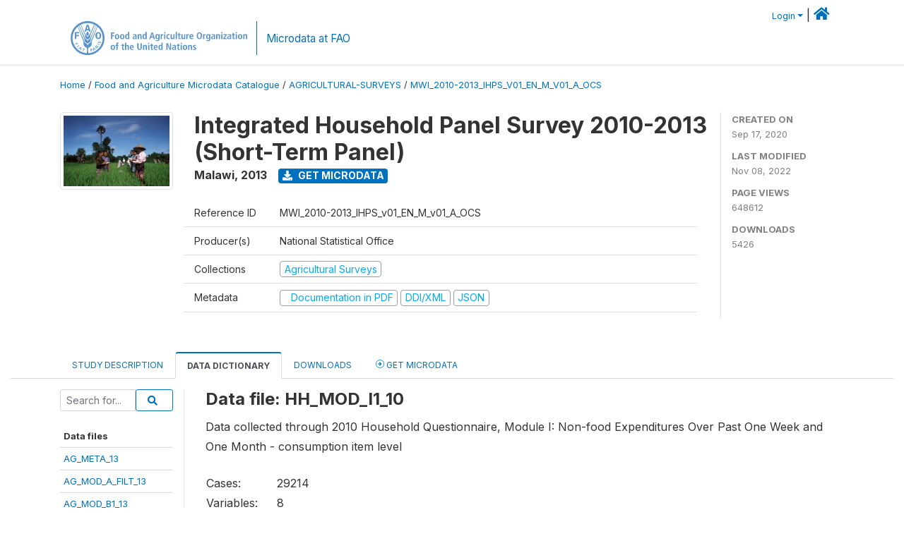

--- FILE ---
content_type: text/html; charset=UTF-8
request_url: https://microdata.fao.org/index.php/catalog/1398/data-dictionary/F115?file_name=HH_MOD_I1_10
body_size: 11204
content:
<!DOCTYPE html>
<html>

<head>
    <meta charset="utf-8">
<meta http-equiv="X-UA-Compatible" content="IE=edge">
<meta name="viewport" content="width=device-width, initial-scale=1">

<title>Malawi - Integrated Household Panel Survey 2010-2013 (Short-Term Panel)</title>

    
    <link rel="stylesheet" href="https://cdnjs.cloudflare.com/ajax/libs/font-awesome/5.15.4/css/all.min.css" integrity="sha512-1ycn6IcaQQ40/MKBW2W4Rhis/DbILU74C1vSrLJxCq57o941Ym01SwNsOMqvEBFlcgUa6xLiPY/NS5R+E6ztJQ==" crossorigin="anonymous" referrerpolicy="no-referrer" />
    <link rel="stylesheet" href="https://stackpath.bootstrapcdn.com/bootstrap/4.1.3/css/bootstrap.min.css" integrity="sha384-MCw98/SFnGE8fJT3GXwEOngsV7Zt27NXFoaoApmYm81iuXoPkFOJwJ8ERdknLPMO" crossorigin="anonymous">
    

<link rel="stylesheet" href="https://microdata.fao.org/themes/fam52/css/style.css?v2021-231">
<link rel="stylesheet" href="https://microdata.fao.org/themes/fam52/css/custom.css?v2021">
<link rel="stylesheet" href="https://microdata.fao.org/themes/fam52/css/home.css?v03212019">
<link rel="stylesheet" href="https://microdata.fao.org/themes/fam52/css/variables.css?v07042021">
<link rel="stylesheet" href="https://microdata.fao.org/themes/fam52/css/facets.css?v062021">
<link rel="stylesheet" href="https://microdata.fao.org/themes/fam52/css/catalog-tab.css?v07052021">
<link rel="stylesheet" href="https://microdata.fao.org/themes/fam52/css/catalog-card.css?v10102021-1">
<link rel="stylesheet" href="https://microdata.fao.org/themes/fam52/css/filter-action-bar.css?v14052021-3">

    <script src="//code.jquery.com/jquery-3.2.1.min.js"></script>
    <script src="https://cdnjs.cloudflare.com/ajax/libs/popper.js/1.14.3/umd/popper.min.js" integrity="sha384-ZMP7rVo3mIykV+2+9J3UJ46jBk0WLaUAdn689aCwoqbBJiSnjAK/l8WvCWPIPm49" crossorigin="anonymous"></script>
    <script src="https://stackpath.bootstrapcdn.com/bootstrap/4.1.3/js/bootstrap.min.js" integrity="sha384-ChfqqxuZUCnJSK3+MXmPNIyE6ZbWh2IMqE241rYiqJxyMiZ6OW/JmZQ5stwEULTy" crossorigin="anonymous"></script>

<script type="text/javascript">
    var CI = {'base_url': 'https://microdata.fao.org/index.php'};

    if (top.frames.length!=0) {
        top.location=self.document.location;
    }

    $(document).ready(function()  {
        /*global ajax error handler */
        $( document ).ajaxError(function(event, jqxhr, settings, exception) {
            if(jqxhr.status==401){
                window.location=CI.base_url+'/auth/login/?destination=catalog/';
            }
            else if (jqxhr.status>=500){
                alert(jqxhr.responseText);
            }
        });

    }); //end-document-ready

</script>

<script>
    // Show custom information in the remote data access section
    $(document).ready(function() {
        var idno = $(".study-idno").html().replace(/\s+/g, '');
        if (idno == "PER_2013-2022_INFFS_v01_EN_M_v01_A_ESS") {          // Peru
              
            const p1 = "aW52Z";
            const p2 = "W50YX";
            const p3 = "Jpb3NAc2VyZm9yLmdvYi5wZQ==";

            const email = atob(p1 + p2 + p3);          
            $(".remote-data-access").html("<h2>Data available from external repository</h2><p>For access to microdata, please contact:</p><div class='remote-access-link'><a href='mailto:"+email+"' target='_blank'>"+email+"</a></div>");   
        }   
        if (idno == "NPL_2014_NFI_v01_M_v01_A_ESS") {          // Nepal
              
            const p1 = "aW5mb";
            const p2 = "0Bmcn";
            const p3 = "RjLmdvdi5ucA==";

            const email = atob(p1 + p2 + p3);          
            $(".remote-data-access").html("<h2>Data available from external repository</h2><p>For access to microdata, please contact:</p><div class='remote-access-link'><a href='mailto:"+email+"' target='_blank'>"+email+"</a></div>");   
        }        
    });
</script>



    <script async src="https://www.googletagmanager.com/gtag/js?id=G-0ZMCRYB8EX"></script>
<script>
  window.dataLayer = window.dataLayer || [];
  function gtag(){dataLayer.push(arguments);}
  gtag('js', new Date());

  gtag('config', 'G-0ZMCRYB8EX');

  
  $(function() {
    $(document).ajaxSend(function(event, request, settings) {
        gtag('event', 'page_view', {
            page_path: settings.url
        })
    });

    //track file downloads
    $('.resources .download').on('click', function() {
        gtag('event', 'download', {
            'event_label': $(this).attr("title"),
            'event_category': $(this).attr("href"),
            'non_interaction': true
        });
    });

});
</script></head>

<body>
    
    <!-- site header -->
    <style>
.site-header .navbar-light .no-logo .navbar-brand--sitename {border:0px!important;margin-left:0px}
.site-header .navbar-light .no-logo .nada-site-title {font-size:18px;}
</style>

<header class="site-header">

        

    <div class="container">
         


<!--  /***** Login Bar Start *****/ -->
<div>
            <div class="col-12 mt-2 mb-2 wb-login-link login-bar">
            <div class="float-right">
            <div class="dropdown ml-auto">
                <a class="dropdown-toggle small" href="" id="dropdownMenuLink" data-toggle="dropdown" aria-haspopup="true" aria-expanded="false"><i class="fa fa-user-circle-o fa-lg"></i>Login</a>
                <div class="dropdown-menu dropdown-menu-right" aria-labelledby="dropdownMenuLink">
                    <a class="dropdown-item small" href="https://microdata.fao.org/index.php/auth/login">Login</a>
                </div>
                
                                |   <a href="http://www.fao.org/food-agriculture-microdata"><i class="fa fa-home" style="font-size:20px;"></i> </a>
            </div>
            </div>
        </div>

    </div>
<!-- /row -->
<!--  /***** Login Bar Close *****/ -->        <div class="row">
            <div class="col-12">
                <nav class="navbar navbar-expand-md navbar-light rounded navbar-toggleable-md wb-navbar ">

                                                            <div class="navbar-brand navbar-expand-md">
                        <div class="navbar-brand--logo ">
                            <a href="http://www.fao.org" class="g01v1-logo nada-logo " >
                                    
                                <img title="fao.org" src="https://microdata.fao.org/themes/fam52/images/fao-logo-en.svg" class="img-responsive">
                            </a>        
                    </div>
                        <div class="navbar-brand--sitename navbar-expand-md">
                            <div><a class="nada-site-title"  href="https://www.fao.org/food-agriculture-microdata">Microdata at FAO</a></div>
                                                    </div>
                    </div>
                    

                                                            
                    <!-- Start menus -->
                                        
                    <!-- Close Menus -->
                    <!-- Citations menu if required 
                    <div><a class="fas fa-book" href="https://microdata.fao.org/index.php/citations"> Citations</a></div>-->
                    <!-- Close Menus -->
                </nav>
                
            </div>
            
        </div>
        <!-- /row -->
        
    </div>
    
</header>

    
    <!-- page body -->
    <div class="wp-page-body container-fluid page-catalog catalog-data-dictionary-F115">

        <div class="body-content-wrap theme-nada-2">

            <!--breadcrumbs -->
            
            <div class="container">
                                                    <ol class="breadcrumb wb-breadcrumb">
                        	    <div class="breadcrumbs" xmlns:v="http://rdf.data-vocabulary.org/#">
           <span typeof="v:Breadcrumb">
                		         <a href="https://microdata.fao.org/index.php/" rel="v:url" property="v:title">Home</a> /
                        
       </span>
                  <span typeof="v:Breadcrumb">
                		         <a href="https://microdata.fao.org/index.php/catalog" rel="v:url" property="v:title">Food and Agriculture Microdata Catalogue</a> /
                        
       </span>
                  <span typeof="v:Breadcrumb">
                		         <a href="https://microdata.fao.org/index.php/catalog/agricultural-surveys" rel="v:url" property="v:title">AGRICULTURAL-SURVEYS</a> /
                        
       </span>
                  <span typeof="v:Breadcrumb">
        	         	         <a class="active" href="https://microdata.fao.org/index.php/catalog/1398" rel="v:url" property="v:title">MWI_2010-2013_IHPS_V01_EN_M_V01_A_OCS</a>
                        
       </span>
               </div>
                    </ol>
                            </div>
            <!-- /breadcrumbs -->
            
            
  
            <style>
.metadata-sidebar-container .nav .active{
	background:#e9ecef;		
}
.study-metadata-page .page-header .nav-tabs .active a {
	background: white;
	font-weight: bold;
	border-top: 2px solid #0071bc;
	border-left:1px solid gainsboro;
	border-right:1px solid gainsboro;
}

.study-info-content {
    font-size: 14px;
}

.study-subtitle{
	font-size:.7em;
	margin-bottom:10px;
}

.badge-outline{
	background:transparent;
	color:#03a9f4;
	border:1px solid #9e9e9e;
}
.study-header-right-bar span{
	display:block;
	margin-bottom:15px;
}
.study-header-right-bar{
	font-size:14px;
	color:gray;
}
.get-microdata-btn{
	font-size:14px;
}

.link-col .badge{
	font-size:14px;
	font-weight:normal;
	background:transparent;
	border:1px solid #9E9E9E;
	color:#03a9f4;
}

.link-col .badge:hover{
	background:#03a9f4;
	color:#ffffff;
}

.study-header-right-bar .stat{
	margin-bottom:10px;
	font-size:small;
}

.study-header-right-bar .stat .stat-label{
	font-weight:bold;
	text-transform:uppercase;
}

.field-metadata__table_description__ref_country .field-value,
.field-metadata__study_desc__study_info__nation .field-value{
	max-height:350px;
	overflow:auto;
}
.field-metadata__table_description__ref_country .field-value  ::-webkit-scrollbar,
.field-metadata__study_desc__study_info__nation .field-value ::-webkit-scrollbar {
  -webkit-appearance: none;
  width: 7px;
}

.field-metadata__table_description__ref_country .field-value  ::-webkit-scrollbar-thumb,
.field-metadata__study_desc__study_info__nation .field-value ::-webkit-scrollbar-thumb {
  border-radius: 4px;
  background-color: rgba(0, 0, 0, .5);
  box-shadow: 0 0 1px rgba(255, 255, 255, .5);
}
</style>


<div class="page-body-full study-metadata-page">
	<span 
		id="dataset-metadata-info" 
		data-repositoryid="agricultural-surveys"
		data-id="1398"
		data-idno="MWI_2010-2013_IHPS_v01_EN_M_v01_A_OCS"
	></span>

<div class="container-fluid page-header">
<div class="container">


<div class="row study-info">
					<div class="col-md-2">
			<div class="collection-thumb-container">
				<a href="https://microdata.fao.org/index.php/catalog/agricultural-surveys">
				<img  src="https://microdata.fao.org/files/images/ag_census.jpg?v=1667908400" class="mr-3 img-fluid img-thumbnail" alt="agricultural-surveys" title="Agricultural Surveys"/>
				</a>
			</div>		
		</div>
	
	<div class="col">
		
		<div>
		    <h1 class="mt-0 mb-1" id="dataset-title">
                <span>Integrated Household Panel Survey 2010-2013 (Short-Term Panel)</span>
                            </h1>
            <div class="clearfix">
		        <h6 class="sub-title float-left" id="dataset-sub-title"><span id="dataset-country">Malawi</span>, <span id="dataset-year">2013</span></h6>
                                <a  
                    href="https://microdata.fao.org/index.php/catalog/1398/get-microdata" 
                    class="get-microdata-btn badge badge-primary wb-text-link-uppercase float-left ml-3" 
                    title="Get Microdata">					
                    <span class="fa fa-download"></span>
                    Get Microdata                </a>
                                
            </div>
		</div>

		<div class="row study-info-content">
		
            <div class="col pr-5">

                <div class="row mt-4 mb-2 pb-2  border-bottom">
                    <div class="col-md-2">
                        Reference ID                    </div>
                    <div class="col">
                        <div class="study-idno">
                            MWI_2010-2013_IHPS_v01_EN_M_v01_A_OCS                            
                        </div>
                    </div>
                </div>

                		
                                <div class="row mb-2 pb-2  border-bottom">
                    <div class="col-md-2">
                        Producer(s)                    </div>
                    <div class="col">
                        <div class="producers">
                            National Statistical Office                        </div>
                    </div>
                </div>
                                
                
                 
                <div class="row  border-bottom mb-2 pb-2 mt-2">
                    <div class="col-md-2">
                        Collections                    </div>
                    <div class="col">
                        <div class="collections link-col">           
                                                            <span class="collection">
                                    <a href="https://microdata.fao.org/index.php/collections/agricultural-surveys">
                                        <span class="badge badge-primary">Agricultural Surveys</span>
                                    </a>                                    
                                </span>
                                                    </div>
                    </div>
                </div>
                
                <div class="row border-bottom mb-2 pb-2 mt-2">
                    <div class="col-md-2">
                        Metadata                    </div>
                    <div class="col">
                        <div class="metadata">
                            <!--metadata-->
                            <span class="mr-2 link-col">
                                                                                                    <a class="download" href="https://microdata.fao.org/index.php/catalog/1398/pdf-documentation" title="Documentation in PDF" >
                                        <span class="badge badge-success"><i class="fa fa-file-pdf-o" aria-hidden="true"> </i> Documentation in PDF</span>
                                    </a>
                                                            
                                                                    <a class="download" href="https://microdata.fao.org/index.php/metadata/export/1398/ddi" title="DDI Codebook (2.5)">
                                        <span class="badge badge-primary"> DDI/XML</span>
                                    </a>
                                
                                <a class="download" href="https://microdata.fao.org/index.php/metadata/export/1398/json" title="JSON">
                                    <span class="badge badge-info">JSON</span>
                                </a>
                            </span>	
                            <!--end-metadata-->
                        </div>
                    </div>
                </div>

                
                	    </div>
	
	</div>

	</div>

    <div class="col-md-2 border-left">
		<!--right-->
		<div class="study-header-right-bar">
				<div class="stat">
					<div class="stat-label">Created on </div>
					<div class="stat-value">Sep 17, 2020</div>
				</div>

				<div class="stat">
					<div class="stat-label">Last modified </div>
					<div class="stat-value">Nov 08, 2022</div>
				</div>
				
									<div class="stat">
						<div class="stat-label">Page views </div>
						<div class="stat-value">648612</div>
					</div>
				
									<div class="stat">
						<div class="stat-label">Downloads </div>
						<div class="stat-value">5426</div>
					</div>				
						</div>		
		<!--end-right-->
	</div>

</div>




<!-- Nav tabs -->
<ul class="nav nav-tabs wb-nav-tab-space flex-wrap" role="tablist">
								<li class="nav-item tab-description "  >
				<a href="https://microdata.fao.org/index.php/catalog/1398/study-description" class="nav-link wb-nav-link wb-text-link-uppercase " role="tab"  data-id="related-materials" >Study Description</a>
			</li>
										<li class="nav-item tab-data_dictionary active"  >
				<a href="https://microdata.fao.org/index.php/catalog/1398/data-dictionary" class="nav-link wb-nav-link wb-text-link-uppercase active" role="tab"  data-id="related-materials" >Data Dictionary</a>
			</li>
										<li class="nav-item tab-related_materials "  >
				<a href="https://microdata.fao.org/index.php/catalog/1398/related-materials" class="nav-link wb-nav-link wb-text-link-uppercase " role="tab"  data-id="related-materials" >Downloads</a>
			</li>
										<li class="nav-item nav-item-get-microdata tab-get_microdata " >
				<a href="https://microdata.fao.org/index.php/catalog/1398/get-microdata" class="nav-link wb-nav-link wb-text-link-uppercase " role="tab" data-id="related-materials" >
					<span class="get-microdata icon-da-remote"></span> Get Microdata				</a>
			</li>                            
										
	<!--review-->
	</ul>
<!-- end nav tabs -->
</div>
</div>



<div class="container study-metadata-body-content " >


<!-- tabs -->
<div id="tabs" class="study-metadata ui-tabs ui-widget ui-widget-content ui-corner-all study-tabs" >	
  
  <div id="tabs-1" aria-labelledby="ui-id-1" class="ui-tabs-panel ui-widget-content ui-corner-bottom" role="tabpanel" >
  	
        <div class="tab-body-no-sidebar-x"><style>
    .data-file-bg1 tr,.data-file-bg1 td {vertical-align: top;}
    .data-file-bg1 .col-1{width:100px;}
    .data-file-bg1 {margin-bottom:20px;}
    .var-info-panel{display:none;}
    .table-variable-list td{
        cursor:pointer;
    }
    
    .nada-list-group-item {
        position: relative;
        display: block;
        padding: 10px 15px;
        margin-bottom: -1px;
        background-color: #fff;
        border: 1px solid #ddd;
        border-left:0px;
        border-right:0px;
        font-size: small;
        border-bottom: 1px solid gainsboro;
        word-wrap: break-word;
        padding: 5px;
        padding-right: 10px;

    }

    .nada-list-group-title{
        font-weight:bold;
        border-top:0px;
    }

    .variable-groups-sidebar
    .nada-list-vgroup {
        padding-inline-start: 0px;
        font-size:small;
        list-style-type: none;
    }

    .nada-list-vgroup {
        list-style-type: none;
    }

    .nada-list-subgroup{
        padding-left:10px;
    }
    
    .table-variable-list .var-breadcrumb{
        display:none;
    }

    .nada-list-subgroup .nada-list-vgroup-item {
        padding-left: 24px;
        position: relative;
        list-style:none;
    }

    .nada-list-subgroup .nada-list-vgroup-item:before {
        position: absolute;
        font-family: 'FontAwesome';
        top: 0;
        left: 10px;
        content: "\f105";
    }
    .var-id {
        word-break: break-word!important;
        overflow-wrap: break-word!important;
    }

    .var-id {
        word-break: break-word!important;
        overflow-wrap: break-word!important;
    }

</style>

<div class="row">

    <div class="col-sm-2 col-md-2 col-lg-2 tab-sidebar hidden-sm-down sidebar-files">       

        <form method="get" action="https://microdata.fao.org/index.php/catalog/1398/search" class="dictionary-search">
        <div class="input-group input-group-sm">            
            <input type="text" name="vk" class="form-control" placeholder="Search for...">
            <span class="input-group-btn">
                <button class="btn btn-outline-primary btn-sm" type="submit"><i class="fa fa-search"></i></button>
            </span>
        </div>
        </form>
        
        <ul class="nada-list-group">
            <li class="nada-list-group-item nada-list-group-title">Data files</li>
                            <li class="nada-list-group-item">
                    <a href="https://microdata.fao.org/index.php/catalog/1398/data-dictionary/F1?file_name=AG_META_13">AG_META_13</a>
                </li>
                            <li class="nada-list-group-item">
                    <a href="https://microdata.fao.org/index.php/catalog/1398/data-dictionary/F2?file_name=AG_MOD_A_FILT_13">AG_MOD_A_FILT_13</a>
                </li>
                            <li class="nada-list-group-item">
                    <a href="https://microdata.fao.org/index.php/catalog/1398/data-dictionary/F3?file_name=AG_MOD_B1_13">AG_MOD_B1_13</a>
                </li>
                            <li class="nada-list-group-item">
                    <a href="https://microdata.fao.org/index.php/catalog/1398/data-dictionary/F4?file_name=AG_MOD_BA_13">AG_MOD_BA_13</a>
                </li>
                            <li class="nada-list-group-item">
                    <a href="https://microdata.fao.org/index.php/catalog/1398/data-dictionary/F5?file_name=AG_MOD_BB_13">AG_MOD_BB_13</a>
                </li>
                            <li class="nada-list-group-item">
                    <a href="https://microdata.fao.org/index.php/catalog/1398/data-dictionary/F6?file_name=AG_MOD_C_13">AG_MOD_C_13</a>
                </li>
                            <li class="nada-list-group-item">
                    <a href="https://microdata.fao.org/index.php/catalog/1398/data-dictionary/F7?file_name=AG_MOD_D_13">AG_MOD_D_13</a>
                </li>
                            <li class="nada-list-group-item">
                    <a href="https://microdata.fao.org/index.php/catalog/1398/data-dictionary/F8?file_name=AG_MOD_E1_13">AG_MOD_E1_13</a>
                </li>
                            <li class="nada-list-group-item">
                    <a href="https://microdata.fao.org/index.php/catalog/1398/data-dictionary/F9?file_name=AG_MOD_E2_13">AG_MOD_E2_13</a>
                </li>
                            <li class="nada-list-group-item">
                    <a href="https://microdata.fao.org/index.php/catalog/1398/data-dictionary/F10?file_name=AG_MOD_E3_13">AG_MOD_E3_13</a>
                </li>
                            <li class="nada-list-group-item">
                    <a href="https://microdata.fao.org/index.php/catalog/1398/data-dictionary/F11?file_name=AG_MOD_E4_13">AG_MOD_E4_13</a>
                </li>
                            <li class="nada-list-group-item">
                    <a href="https://microdata.fao.org/index.php/catalog/1398/data-dictionary/F12?file_name=AG_MOD_E5_13">AG_MOD_E5_13</a>
                </li>
                            <li class="nada-list-group-item">
                    <a href="https://microdata.fao.org/index.php/catalog/1398/data-dictionary/F13?file_name=AG_MOD_F_13">AG_MOD_F_13</a>
                </li>
                            <li class="nada-list-group-item">
                    <a href="https://microdata.fao.org/index.php/catalog/1398/data-dictionary/F14?file_name=AG_MOD_G_13">AG_MOD_G_13</a>
                </li>
                            <li class="nada-list-group-item">
                    <a href="https://microdata.fao.org/index.php/catalog/1398/data-dictionary/F15?file_name=AG_MOD_H_13">AG_MOD_H_13</a>
                </li>
                            <li class="nada-list-group-item">
                    <a href="https://microdata.fao.org/index.php/catalog/1398/data-dictionary/F16?file_name=AG_MOD_I_13">AG_MOD_I_13</a>
                </li>
                            <li class="nada-list-group-item">
                    <a href="https://microdata.fao.org/index.php/catalog/1398/data-dictionary/F17?file_name=AG_MOD_I1_13">AG_MOD_I1_13</a>
                </li>
                            <li class="nada-list-group-item">
                    <a href="https://microdata.fao.org/index.php/catalog/1398/data-dictionary/F18?file_name=AG_MOD_J_13">AG_MOD_J_13</a>
                </li>
                            <li class="nada-list-group-item">
                    <a href="https://microdata.fao.org/index.php/catalog/1398/data-dictionary/F19?file_name=AG_MOD_K_13">AG_MOD_K_13</a>
                </li>
                            <li class="nada-list-group-item">
                    <a href="https://microdata.fao.org/index.php/catalog/1398/data-dictionary/F20?file_name=AG_MOD_L_13">AG_MOD_L_13</a>
                </li>
                            <li class="nada-list-group-item">
                    <a href="https://microdata.fao.org/index.php/catalog/1398/data-dictionary/F21?file_name=AG_MOD_M_13">AG_MOD_M_13</a>
                </li>
                            <li class="nada-list-group-item">
                    <a href="https://microdata.fao.org/index.php/catalog/1398/data-dictionary/F22?file_name=AG_MOD_N_13">AG_MOD_N_13</a>
                </li>
                            <li class="nada-list-group-item">
                    <a href="https://microdata.fao.org/index.php/catalog/1398/data-dictionary/F23?file_name=AG_MOD_NR_13">AG_MOD_NR_13</a>
                </li>
                            <li class="nada-list-group-item">
                    <a href="https://microdata.fao.org/index.php/catalog/1398/data-dictionary/F24?file_name=AG_MOD_O_13">AG_MOD_O_13</a>
                </li>
                            <li class="nada-list-group-item">
                    <a href="https://microdata.fao.org/index.php/catalog/1398/data-dictionary/F25?file_name=AG_MOD_O1_13">AG_MOD_O1_13</a>
                </li>
                            <li class="nada-list-group-item">
                    <a href="https://microdata.fao.org/index.php/catalog/1398/data-dictionary/F26?file_name=AG_MOD_O2_13">AG_MOD_O2_13</a>
                </li>
                            <li class="nada-list-group-item">
                    <a href="https://microdata.fao.org/index.php/catalog/1398/data-dictionary/F27?file_name=AG_MOD_P_13">AG_MOD_P_13</a>
                </li>
                            <li class="nada-list-group-item">
                    <a href="https://microdata.fao.org/index.php/catalog/1398/data-dictionary/F28?file_name=AG_MOD_Q_13">AG_MOD_Q_13</a>
                </li>
                            <li class="nada-list-group-item">
                    <a href="https://microdata.fao.org/index.php/catalog/1398/data-dictionary/F29?file_name=AG_MOD_R1_13">AG_MOD_R1_13</a>
                </li>
                            <li class="nada-list-group-item">
                    <a href="https://microdata.fao.org/index.php/catalog/1398/data-dictionary/F30?file_name=AG_MOD_R2_13">AG_MOD_R2_13</a>
                </li>
                            <li class="nada-list-group-item">
                    <a href="https://microdata.fao.org/index.php/catalog/1398/data-dictionary/F31?file_name=AG_MOD_S_13">AG_MOD_S_13</a>
                </li>
                            <li class="nada-list-group-item">
                    <a href="https://microdata.fao.org/index.php/catalog/1398/data-dictionary/F32?file_name=AG_MOD_T1_13">AG_MOD_T1_13</a>
                </li>
                            <li class="nada-list-group-item">
                    <a href="https://microdata.fao.org/index.php/catalog/1398/data-dictionary/F33?file_name=AG_MOD_T2_13">AG_MOD_T2_13</a>
                </li>
                            <li class="nada-list-group-item">
                    <a href="https://microdata.fao.org/index.php/catalog/1398/data-dictionary/F34?file_name=AG_MOD_U1_13">AG_MOD_U1_13</a>
                </li>
                            <li class="nada-list-group-item">
                    <a href="https://microdata.fao.org/index.php/catalog/1398/data-dictionary/F35?file_name=AG_MOD_U2_13">AG_MOD_U2_13</a>
                </li>
                            <li class="nada-list-group-item">
                    <a href="https://microdata.fao.org/index.php/catalog/1398/data-dictionary/F36?file_name=AG_MOD_U3_13">AG_MOD_U3_13</a>
                </li>
                            <li class="nada-list-group-item">
                    <a href="https://microdata.fao.org/index.php/catalog/1398/data-dictionary/F37?file_name=AG_MOD_U4_13">AG_MOD_U4_13</a>
                </li>
                            <li class="nada-list-group-item">
                    <a href="https://microdata.fao.org/index.php/catalog/1398/data-dictionary/F38?file_name=COM_META_13">COM_META_13</a>
                </li>
                            <li class="nada-list-group-item">
                    <a href="https://microdata.fao.org/index.php/catalog/1398/data-dictionary/F39?file_name=COM_MOD_A_13">COM_MOD_A_13</a>
                </li>
                            <li class="nada-list-group-item">
                    <a href="https://microdata.fao.org/index.php/catalog/1398/data-dictionary/F40?file_name=COM_MOD_B_13">COM_MOD_B_13</a>
                </li>
                            <li class="nada-list-group-item">
                    <a href="https://microdata.fao.org/index.php/catalog/1398/data-dictionary/F41?file_name=COM_MOD_C_13">COM_MOD_C_13</a>
                </li>
                            <li class="nada-list-group-item">
                    <a href="https://microdata.fao.org/index.php/catalog/1398/data-dictionary/F42?file_name=COM_MOD_D_13">COM_MOD_D_13</a>
                </li>
                            <li class="nada-list-group-item">
                    <a href="https://microdata.fao.org/index.php/catalog/1398/data-dictionary/F43?file_name=COM_MOD_E_13">COM_MOD_E_13</a>
                </li>
                            <li class="nada-list-group-item">
                    <a href="https://microdata.fao.org/index.php/catalog/1398/data-dictionary/F44?file_name=COM_MOD_F1_13">COM_MOD_F1_13</a>
                </li>
                            <li class="nada-list-group-item">
                    <a href="https://microdata.fao.org/index.php/catalog/1398/data-dictionary/F45?file_name=COM_MOD_F2_13">COM_MOD_F2_13</a>
                </li>
                            <li class="nada-list-group-item">
                    <a href="https://microdata.fao.org/index.php/catalog/1398/data-dictionary/F46?file_name=COM_MOD_G_13">COM_MOD_G_13</a>
                </li>
                            <li class="nada-list-group-item">
                    <a href="https://microdata.fao.org/index.php/catalog/1398/data-dictionary/F47?file_name=COM_MOD_H_13">COM_MOD_H_13</a>
                </li>
                            <li class="nada-list-group-item">
                    <a href="https://microdata.fao.org/index.php/catalog/1398/data-dictionary/F48?file_name=COM_MOD_I_13">COM_MOD_I_13</a>
                </li>
                            <li class="nada-list-group-item">
                    <a href="https://microdata.fao.org/index.php/catalog/1398/data-dictionary/F49?file_name=COM_MOD_J_13">COM_MOD_J_13</a>
                </li>
                            <li class="nada-list-group-item">
                    <a href="https://microdata.fao.org/index.php/catalog/1398/data-dictionary/F50?file_name=COM_MOD_K_13">COM_MOD_K_13</a>
                </li>
                            <li class="nada-list-group-item">
                    <a href="https://microdata.fao.org/index.php/catalog/1398/data-dictionary/F51?file_name=FS_META_13">FS_META_13</a>
                </li>
                            <li class="nada-list-group-item">
                    <a href="https://microdata.fao.org/index.php/catalog/1398/data-dictionary/F52?file_name=FS_MOD_A_13">FS_MOD_A_13</a>
                </li>
                            <li class="nada-list-group-item">
                    <a href="https://microdata.fao.org/index.php/catalog/1398/data-dictionary/F53?file_name=FS_MOD_B_13">FS_MOD_B_13</a>
                </li>
                            <li class="nada-list-group-item">
                    <a href="https://microdata.fao.org/index.php/catalog/1398/data-dictionary/F54?file_name=FS_MOD_C_13">FS_MOD_C_13</a>
                </li>
                            <li class="nada-list-group-item">
                    <a href="https://microdata.fao.org/index.php/catalog/1398/data-dictionary/F55?file_name=FS_MOD_D1_13">FS_MOD_D1_13</a>
                </li>
                            <li class="nada-list-group-item">
                    <a href="https://microdata.fao.org/index.php/catalog/1398/data-dictionary/F56?file_name=FS_MOD_D2_13">FS_MOD_D2_13</a>
                </li>
                            <li class="nada-list-group-item">
                    <a href="https://microdata.fao.org/index.php/catalog/1398/data-dictionary/F57?file_name=FS_MOD_D3_13">FS_MOD_D3_13</a>
                </li>
                            <li class="nada-list-group-item">
                    <a href="https://microdata.fao.org/index.php/catalog/1398/data-dictionary/F58?file_name=FS_MOD_D4_13">FS_MOD_D4_13</a>
                </li>
                            <li class="nada-list-group-item">
                    <a href="https://microdata.fao.org/index.php/catalog/1398/data-dictionary/F59?file_name=FS_MOD_E1_13">FS_MOD_E1_13</a>
                </li>
                            <li class="nada-list-group-item">
                    <a href="https://microdata.fao.org/index.php/catalog/1398/data-dictionary/F60?file_name=FS_MOD_E2_13">FS_MOD_E2_13</a>
                </li>
                            <li class="nada-list-group-item">
                    <a href="https://microdata.fao.org/index.php/catalog/1398/data-dictionary/F61?file_name=FS_MOD_F1_13">FS_MOD_F1_13</a>
                </li>
                            <li class="nada-list-group-item">
                    <a href="https://microdata.fao.org/index.php/catalog/1398/data-dictionary/F62?file_name=FS_MOD_F2_13">FS_MOD_F2_13</a>
                </li>
                            <li class="nada-list-group-item">
                    <a href="https://microdata.fao.org/index.php/catalog/1398/data-dictionary/F63?file_name=FS_MOD_G_13">FS_MOD_G_13</a>
                </li>
                            <li class="nada-list-group-item">
                    <a href="https://microdata.fao.org/index.php/catalog/1398/data-dictionary/F64?file_name=FS_MOD_H1_13">FS_MOD_H1_13</a>
                </li>
                            <li class="nada-list-group-item">
                    <a href="https://microdata.fao.org/index.php/catalog/1398/data-dictionary/F65?file_name=FS_MOD_H2_13">FS_MOD_H2_13</a>
                </li>
                            <li class="nada-list-group-item">
                    <a href="https://microdata.fao.org/index.php/catalog/1398/data-dictionary/F66?file_name=FS_MOD_H3_13">FS_MOD_H3_13</a>
                </li>
                            <li class="nada-list-group-item">
                    <a href="https://microdata.fao.org/index.php/catalog/1398/data-dictionary/F67?file_name=FS_MOD_H4_13">FS_MOD_H4_13</a>
                </li>
                            <li class="nada-list-group-item">
                    <a href="https://microdata.fao.org/index.php/catalog/1398/data-dictionary/F68?file_name=FS_MOD_I1_13">FS_MOD_I1_13</a>
                </li>
                            <li class="nada-list-group-item">
                    <a href="https://microdata.fao.org/index.php/catalog/1398/data-dictionary/F69?file_name=FS_MOD_I2_13">FS_MOD_I2_13</a>
                </li>
                            <li class="nada-list-group-item">
                    <a href="https://microdata.fao.org/index.php/catalog/1398/data-dictionary/F70?file_name=FS_MOD_J1_13">FS_MOD_J1_13</a>
                </li>
                            <li class="nada-list-group-item">
                    <a href="https://microdata.fao.org/index.php/catalog/1398/data-dictionary/F71?file_name=FS_MOD_J2_13">FS_MOD_J2_13</a>
                </li>
                            <li class="nada-list-group-item">
                    <a href="https://microdata.fao.org/index.php/catalog/1398/data-dictionary/F72?file_name=HouseholdGeovariables_IHPS_13">HouseholdGeovariables_IHPS_13</a>
                </li>
                            <li class="nada-list-group-item">
                    <a href="https://microdata.fao.org/index.php/catalog/1398/data-dictionary/F73?file_name=PlotGeovariables_IHPS_13">PlotGeovariables_IHPS_13</a>
                </li>
                            <li class="nada-list-group-item">
                    <a href="https://microdata.fao.org/index.php/catalog/1398/data-dictionary/F74?file_name=HH_META_13">HH_META_13</a>
                </li>
                            <li class="nada-list-group-item">
                    <a href="https://microdata.fao.org/index.php/catalog/1398/data-dictionary/F75?file_name=HH_MOD_A_FILT_13">HH_MOD_A_FILT_13</a>
                </li>
                            <li class="nada-list-group-item">
                    <a href="https://microdata.fao.org/index.php/catalog/1398/data-dictionary/F76?file_name=HH_MOD_B_13">HH_MOD_B_13</a>
                </li>
                            <li class="nada-list-group-item">
                    <a href="https://microdata.fao.org/index.php/catalog/1398/data-dictionary/F77?file_name=HH_MOD_C_13">HH_MOD_C_13</a>
                </li>
                            <li class="nada-list-group-item">
                    <a href="https://microdata.fao.org/index.php/catalog/1398/data-dictionary/F78?file_name=HH_MOD_D_13">HH_MOD_D_13</a>
                </li>
                            <li class="nada-list-group-item">
                    <a href="https://microdata.fao.org/index.php/catalog/1398/data-dictionary/F79?file_name=HH_MOD_E_13">HH_MOD_E_13</a>
                </li>
                            <li class="nada-list-group-item">
                    <a href="https://microdata.fao.org/index.php/catalog/1398/data-dictionary/F80?file_name=HH_MOD_F_13">HH_MOD_F_13</a>
                </li>
                            <li class="nada-list-group-item">
                    <a href="https://microdata.fao.org/index.php/catalog/1398/data-dictionary/F81?file_name=HH_MOD_G1_13">HH_MOD_G1_13</a>
                </li>
                            <li class="nada-list-group-item">
                    <a href="https://microdata.fao.org/index.php/catalog/1398/data-dictionary/F82?file_name=HH_MOD_G2_13">HH_MOD_G2_13</a>
                </li>
                            <li class="nada-list-group-item">
                    <a href="https://microdata.fao.org/index.php/catalog/1398/data-dictionary/F83?file_name=HH_MOD_G3_13">HH_MOD_G3_13</a>
                </li>
                            <li class="nada-list-group-item">
                    <a href="https://microdata.fao.org/index.php/catalog/1398/data-dictionary/F84?file_name=HH_MOD_H_13">HH_MOD_H_13</a>
                </li>
                            <li class="nada-list-group-item">
                    <a href="https://microdata.fao.org/index.php/catalog/1398/data-dictionary/F85?file_name=HH_MOD_I1_13">HH_MOD_I1_13</a>
                </li>
                            <li class="nada-list-group-item">
                    <a href="https://microdata.fao.org/index.php/catalog/1398/data-dictionary/F86?file_name=HH_MOD_I2_13">HH_MOD_I2_13</a>
                </li>
                            <li class="nada-list-group-item">
                    <a href="https://microdata.fao.org/index.php/catalog/1398/data-dictionary/F87?file_name=HH_MOD_J_13">HH_MOD_J_13</a>
                </li>
                            <li class="nada-list-group-item">
                    <a href="https://microdata.fao.org/index.php/catalog/1398/data-dictionary/F88?file_name=HH_MOD_K_13">HH_MOD_K_13</a>
                </li>
                            <li class="nada-list-group-item">
                    <a href="https://microdata.fao.org/index.php/catalog/1398/data-dictionary/F89?file_name=HH_MOD_L_13">HH_MOD_L_13</a>
                </li>
                            <li class="nada-list-group-item">
                    <a href="https://microdata.fao.org/index.php/catalog/1398/data-dictionary/F90?file_name=HH_MOD_M_13">HH_MOD_M_13</a>
                </li>
                            <li class="nada-list-group-item">
                    <a href="https://microdata.fao.org/index.php/catalog/1398/data-dictionary/F91?file_name=HH_MOD_N1_13">HH_MOD_N1_13</a>
                </li>
                            <li class="nada-list-group-item">
                    <a href="https://microdata.fao.org/index.php/catalog/1398/data-dictionary/F92?file_name=HH_MOD_N2_13">HH_MOD_N2_13</a>
                </li>
                            <li class="nada-list-group-item">
                    <a href="https://microdata.fao.org/index.php/catalog/1398/data-dictionary/F93?file_name=HH_MOD_O_13">HH_MOD_O_13</a>
                </li>
                            <li class="nada-list-group-item">
                    <a href="https://microdata.fao.org/index.php/catalog/1398/data-dictionary/F94?file_name=HH_MOD_P_13">HH_MOD_P_13</a>
                </li>
                            <li class="nada-list-group-item">
                    <a href="https://microdata.fao.org/index.php/catalog/1398/data-dictionary/F95?file_name=HH_MOD_Q_13">HH_MOD_Q_13</a>
                </li>
                            <li class="nada-list-group-item">
                    <a href="https://microdata.fao.org/index.php/catalog/1398/data-dictionary/F96?file_name=HH_MOD_R_13">HH_MOD_R_13</a>
                </li>
                            <li class="nada-list-group-item">
                    <a href="https://microdata.fao.org/index.php/catalog/1398/data-dictionary/F97?file_name=HH_MOD_S1_13">HH_MOD_S1_13</a>
                </li>
                            <li class="nada-list-group-item">
                    <a href="https://microdata.fao.org/index.php/catalog/1398/data-dictionary/F98?file_name=HH_MOD_S2_13">HH_MOD_S2_13</a>
                </li>
                            <li class="nada-list-group-item">
                    <a href="https://microdata.fao.org/index.php/catalog/1398/data-dictionary/F99?file_name=HH_MOD_T_13">HH_MOD_T_13</a>
                </li>
                            <li class="nada-list-group-item">
                    <a href="https://microdata.fao.org/index.php/catalog/1398/data-dictionary/F100?file_name=HH_MOD_U_13">HH_MOD_U_13</a>
                </li>
                            <li class="nada-list-group-item">
                    <a href="https://microdata.fao.org/index.php/catalog/1398/data-dictionary/F101?file_name=HH_MOD_V_13">HH_MOD_V_13</a>
                </li>
                            <li class="nada-list-group-item">
                    <a href="https://microdata.fao.org/index.php/catalog/1398/data-dictionary/F102?file_name=HH_MOD_X_13">HH_MOD_X_13</a>
                </li>
                            <li class="nada-list-group-item">
                    <a href="https://microdata.fao.org/index.php/catalog/1398/data-dictionary/F103?file_name=IHPSMemberDatabase_13">IHPSMemberDatabase_13</a>
                </li>
                            <li class="nada-list-group-item">
                    <a href="https://microdata.fao.org/index.php/catalog/1398/data-dictionary/F104?file_name=Round 2 (2013) Consumption Aggregate_13">Round 2 (2013)<BR>Consumption<BR>Aggregate_13</a>
                </li>
                            <li class="nada-list-group-item">
                    <a href="https://microdata.fao.org/index.php/catalog/1398/data-dictionary/F105?file_name=HH_MOD_A_FILT_10">HH_MOD_A_FILT_10</a>
                </li>
                            <li class="nada-list-group-item">
                    <a href="https://microdata.fao.org/index.php/catalog/1398/data-dictionary/F106?file_name=HH_MOD_B_10">HH_MOD_B_10</a>
                </li>
                            <li class="nada-list-group-item">
                    <a href="https://microdata.fao.org/index.php/catalog/1398/data-dictionary/F107?file_name=HH_MOD_C_10">HH_MOD_C_10</a>
                </li>
                            <li class="nada-list-group-item">
                    <a href="https://microdata.fao.org/index.php/catalog/1398/data-dictionary/F108?file_name=HH_MOD_D_10">HH_MOD_D_10</a>
                </li>
                            <li class="nada-list-group-item">
                    <a href="https://microdata.fao.org/index.php/catalog/1398/data-dictionary/F109?file_name=HH_MOD_E_10">HH_MOD_E_10</a>
                </li>
                            <li class="nada-list-group-item">
                    <a href="https://microdata.fao.org/index.php/catalog/1398/data-dictionary/F110?file_name=HH_MOD_F_10">HH_MOD_F_10</a>
                </li>
                            <li class="nada-list-group-item">
                    <a href="https://microdata.fao.org/index.php/catalog/1398/data-dictionary/F111?file_name=HH_MOD_G1_10">HH_MOD_G1_10</a>
                </li>
                            <li class="nada-list-group-item">
                    <a href="https://microdata.fao.org/index.php/catalog/1398/data-dictionary/F112?file_name=HH_MOD_G2_10">HH_MOD_G2_10</a>
                </li>
                            <li class="nada-list-group-item">
                    <a href="https://microdata.fao.org/index.php/catalog/1398/data-dictionary/F113?file_name=HH_MOD_G3_10">HH_MOD_G3_10</a>
                </li>
                            <li class="nada-list-group-item">
                    <a href="https://microdata.fao.org/index.php/catalog/1398/data-dictionary/F114?file_name=HH_MOD_H_10">HH_MOD_H_10</a>
                </li>
                            <li class="nada-list-group-item">
                    <a href="https://microdata.fao.org/index.php/catalog/1398/data-dictionary/F115?file_name=HH_MOD_I1_10">HH_MOD_I1_10</a>
                </li>
                            <li class="nada-list-group-item">
                    <a href="https://microdata.fao.org/index.php/catalog/1398/data-dictionary/F116?file_name=HH_MOD_I2_10">HH_MOD_I2_10</a>
                </li>
                            <li class="nada-list-group-item">
                    <a href="https://microdata.fao.org/index.php/catalog/1398/data-dictionary/F117?file_name=HH_MOD_J_10">HH_MOD_J_10</a>
                </li>
                            <li class="nada-list-group-item">
                    <a href="https://microdata.fao.org/index.php/catalog/1398/data-dictionary/F118?file_name=HH_MOD_K_10">HH_MOD_K_10</a>
                </li>
                            <li class="nada-list-group-item">
                    <a href="https://microdata.fao.org/index.php/catalog/1398/data-dictionary/F119?file_name=HH_MOD_L_10">HH_MOD_L_10</a>
                </li>
                            <li class="nada-list-group-item">
                    <a href="https://microdata.fao.org/index.php/catalog/1398/data-dictionary/F120?file_name=HH_MOD_M_10">HH_MOD_M_10</a>
                </li>
                            <li class="nada-list-group-item">
                    <a href="https://microdata.fao.org/index.php/catalog/1398/data-dictionary/F121?file_name=HH_MOD_N1_10">HH_MOD_N1_10</a>
                </li>
                            <li class="nada-list-group-item">
                    <a href="https://microdata.fao.org/index.php/catalog/1398/data-dictionary/F122?file_name=HH_MOD_N2_10">HH_MOD_N2_10</a>
                </li>
                            <li class="nada-list-group-item">
                    <a href="https://microdata.fao.org/index.php/catalog/1398/data-dictionary/F123?file_name=HH_MOD_O_10">HH_MOD_O_10</a>
                </li>
                            <li class="nada-list-group-item">
                    <a href="https://microdata.fao.org/index.php/catalog/1398/data-dictionary/F124?file_name=HH_MOD_P_10">HH_MOD_P_10</a>
                </li>
                            <li class="nada-list-group-item">
                    <a href="https://microdata.fao.org/index.php/catalog/1398/data-dictionary/F125?file_name=HH_MOD_Q_10">HH_MOD_Q_10</a>
                </li>
                            <li class="nada-list-group-item">
                    <a href="https://microdata.fao.org/index.php/catalog/1398/data-dictionary/F126?file_name=HH_MOD_R_10">HH_MOD_R_10</a>
                </li>
                            <li class="nada-list-group-item">
                    <a href="https://microdata.fao.org/index.php/catalog/1398/data-dictionary/F127?file_name=HH_MOD_S1_10">HH_MOD_S1_10</a>
                </li>
                            <li class="nada-list-group-item">
                    <a href="https://microdata.fao.org/index.php/catalog/1398/data-dictionary/F128?file_name=HH_MOD_S2_10">HH_MOD_S2_10</a>
                </li>
                            <li class="nada-list-group-item">
                    <a href="https://microdata.fao.org/index.php/catalog/1398/data-dictionary/F129?file_name=HH_MOD_T_10">HH_MOD_T_10</a>
                </li>
                            <li class="nada-list-group-item">
                    <a href="https://microdata.fao.org/index.php/catalog/1398/data-dictionary/F130?file_name=HH_MOD_U_10">HH_MOD_U_10</a>
                </li>
                            <li class="nada-list-group-item">
                    <a href="https://microdata.fao.org/index.php/catalog/1398/data-dictionary/F131?file_name=HH_MOD_V_10">HH_MOD_V_10</a>
                </li>
                            <li class="nada-list-group-item">
                    <a href="https://microdata.fao.org/index.php/catalog/1398/data-dictionary/F132?file_name=HH_MOD_W_10">HH_MOD_W_10</a>
                </li>
                            <li class="nada-list-group-item">
                    <a href="https://microdata.fao.org/index.php/catalog/1398/data-dictionary/F133?file_name=HH_MOD_X_10">HH_MOD_X_10</a>
                </li>
                            <li class="nada-list-group-item">
                    <a href="https://microdata.fao.org/index.php/catalog/1398/data-dictionary/F134?file_name=AG_MOD_A_FILT_10">AG_MOD_A_FILT_10</a>
                </li>
                            <li class="nada-list-group-item">
                    <a href="https://microdata.fao.org/index.php/catalog/1398/data-dictionary/F135?file_name=AG_MOD_B_10">AG_MOD_B_10</a>
                </li>
                            <li class="nada-list-group-item">
                    <a href="https://microdata.fao.org/index.php/catalog/1398/data-dictionary/F136?file_name=AG_MOD_C_10">AG_MOD_C_10</a>
                </li>
                            <li class="nada-list-group-item">
                    <a href="https://microdata.fao.org/index.php/catalog/1398/data-dictionary/F137?file_name=AG_MOD_D_10">AG_MOD_D_10</a>
                </li>
                            <li class="nada-list-group-item">
                    <a href="https://microdata.fao.org/index.php/catalog/1398/data-dictionary/F138?file_name=AG_MOD_E_10">AG_MOD_E_10</a>
                </li>
                            <li class="nada-list-group-item">
                    <a href="https://microdata.fao.org/index.php/catalog/1398/data-dictionary/F139?file_name=AG_MOD_F_10">AG_MOD_F_10</a>
                </li>
                            <li class="nada-list-group-item">
                    <a href="https://microdata.fao.org/index.php/catalog/1398/data-dictionary/F140?file_name=AG_MOD_G_10">AG_MOD_G_10</a>
                </li>
                            <li class="nada-list-group-item">
                    <a href="https://microdata.fao.org/index.php/catalog/1398/data-dictionary/F141?file_name=AG_MOD_H_10">AG_MOD_H_10</a>
                </li>
                            <li class="nada-list-group-item">
                    <a href="https://microdata.fao.org/index.php/catalog/1398/data-dictionary/F142?file_name=AG_MOD_I_10">AG_MOD_I_10</a>
                </li>
                            <li class="nada-list-group-item">
                    <a href="https://microdata.fao.org/index.php/catalog/1398/data-dictionary/F143?file_name=AG_MOD_J_10">AG_MOD_J_10</a>
                </li>
                            <li class="nada-list-group-item">
                    <a href="https://microdata.fao.org/index.php/catalog/1398/data-dictionary/F144?file_name=AG_MOD_K_10">AG_MOD_K_10</a>
                </li>
                            <li class="nada-list-group-item">
                    <a href="https://microdata.fao.org/index.php/catalog/1398/data-dictionary/F145?file_name=AG_MOD_L_10">AG_MOD_L_10</a>
                </li>
                            <li class="nada-list-group-item">
                    <a href="https://microdata.fao.org/index.php/catalog/1398/data-dictionary/F146?file_name=AG_MOD_M_10">AG_MOD_M_10</a>
                </li>
                            <li class="nada-list-group-item">
                    <a href="https://microdata.fao.org/index.php/catalog/1398/data-dictionary/F147?file_name=AG_MOD_N_10">AG_MOD_N_10</a>
                </li>
                            <li class="nada-list-group-item">
                    <a href="https://microdata.fao.org/index.php/catalog/1398/data-dictionary/F148?file_name=AG_MOD_O_10">AG_MOD_O_10</a>
                </li>
                            <li class="nada-list-group-item">
                    <a href="https://microdata.fao.org/index.php/catalog/1398/data-dictionary/F149?file_name=AG_MOD_P_10">AG_MOD_P_10</a>
                </li>
                            <li class="nada-list-group-item">
                    <a href="https://microdata.fao.org/index.php/catalog/1398/data-dictionary/F150?file_name=AG_MOD_Q_10">AG_MOD_Q_10</a>
                </li>
                            <li class="nada-list-group-item">
                    <a href="https://microdata.fao.org/index.php/catalog/1398/data-dictionary/F151?file_name=AG_MOD_R1_10">AG_MOD_R1_10</a>
                </li>
                            <li class="nada-list-group-item">
                    <a href="https://microdata.fao.org/index.php/catalog/1398/data-dictionary/F152?file_name=AG_MOD_R2_10">AG_MOD_R2_10</a>
                </li>
                            <li class="nada-list-group-item">
                    <a href="https://microdata.fao.org/index.php/catalog/1398/data-dictionary/F153?file_name=AG_MOD_S_10">AG_MOD_S_10</a>
                </li>
                            <li class="nada-list-group-item">
                    <a href="https://microdata.fao.org/index.php/catalog/1398/data-dictionary/F154?file_name=AG_MOD_T1_10">AG_MOD_T1_10</a>
                </li>
                            <li class="nada-list-group-item">
                    <a href="https://microdata.fao.org/index.php/catalog/1398/data-dictionary/F155?file_name=AG_MOD_T2_10">AG_MOD_T2_10</a>
                </li>
                            <li class="nada-list-group-item">
                    <a href="https://microdata.fao.org/index.php/catalog/1398/data-dictionary/F156?file_name=AG_NETWORK_10">AG_NETWORK_10</a>
                </li>
                            <li class="nada-list-group-item">
                    <a href="https://microdata.fao.org/index.php/catalog/1398/data-dictionary/F157?file_name=FS_MOD_B_FILT_10">FS_MOD_B_FILT_10</a>
                </li>
                            <li class="nada-list-group-item">
                    <a href="https://microdata.fao.org/index.php/catalog/1398/data-dictionary/F158?file_name=FS_MOD_C_10">FS_MOD_C_10</a>
                </li>
                            <li class="nada-list-group-item">
                    <a href="https://microdata.fao.org/index.php/catalog/1398/data-dictionary/F159?file_name=FS_MOD_D1_10">FS_MOD_D1_10</a>
                </li>
                            <li class="nada-list-group-item">
                    <a href="https://microdata.fao.org/index.php/catalog/1398/data-dictionary/F160?file_name=FS_MOD_D2_10">FS_MOD_D2_10</a>
                </li>
                            <li class="nada-list-group-item">
                    <a href="https://microdata.fao.org/index.php/catalog/1398/data-dictionary/F161?file_name=FS_MOD_D3_10">FS_MOD_D3_10</a>
                </li>
                            <li class="nada-list-group-item">
                    <a href="https://microdata.fao.org/index.php/catalog/1398/data-dictionary/F162?file_name=FS_MOD_E1_10">FS_MOD_E1_10</a>
                </li>
                            <li class="nada-list-group-item">
                    <a href="https://microdata.fao.org/index.php/catalog/1398/data-dictionary/F163?file_name=FS_MOD_E2_10">FS_MOD_E2_10</a>
                </li>
                            <li class="nada-list-group-item">
                    <a href="https://microdata.fao.org/index.php/catalog/1398/data-dictionary/F164?file_name=FS_MOD_F1_10">FS_MOD_F1_10</a>
                </li>
                            <li class="nada-list-group-item">
                    <a href="https://microdata.fao.org/index.php/catalog/1398/data-dictionary/F165?file_name=FS_MOD_F2_10">FS_MOD_F2_10</a>
                </li>
                            <li class="nada-list-group-item">
                    <a href="https://microdata.fao.org/index.php/catalog/1398/data-dictionary/F166?file_name=FS_MOD_G_10">FS_MOD_G_10</a>
                </li>
                            <li class="nada-list-group-item">
                    <a href="https://microdata.fao.org/index.php/catalog/1398/data-dictionary/F167?file_name=FS_MOD_H1_10">FS_MOD_H1_10</a>
                </li>
                            <li class="nada-list-group-item">
                    <a href="https://microdata.fao.org/index.php/catalog/1398/data-dictionary/F168?file_name=FS_MOD_H2_10">FS_MOD_H2_10</a>
                </li>
                            <li class="nada-list-group-item">
                    <a href="https://microdata.fao.org/index.php/catalog/1398/data-dictionary/F169?file_name=FS_MOD_H3_10">FS_MOD_H3_10</a>
                </li>
                            <li class="nada-list-group-item">
                    <a href="https://microdata.fao.org/index.php/catalog/1398/data-dictionary/F170?file_name=FS_MOD_I1_10">FS_MOD_I1_10</a>
                </li>
                            <li class="nada-list-group-item">
                    <a href="https://microdata.fao.org/index.php/catalog/1398/data-dictionary/F171?file_name=FS_MOD_I2_10">FS_MOD_I2_10</a>
                </li>
                            <li class="nada-list-group-item">
                    <a href="https://microdata.fao.org/index.php/catalog/1398/data-dictionary/F172?file_name=FS_MOD_J1_10">FS_MOD_J1_10</a>
                </li>
                            <li class="nada-list-group-item">
                    <a href="https://microdata.fao.org/index.php/catalog/1398/data-dictionary/F173?file_name=FS_MOD_J2_10">FS_MOD_J2_10</a>
                </li>
                            <li class="nada-list-group-item">
                    <a href="https://microdata.fao.org/index.php/catalog/1398/data-dictionary/F174?file_name=HouseholdGeovariables_IHS3_Rerelease_10">HouseholdGeovariables_IHS3_Rerelease_10</a>
                </li>
                            <li class="nada-list-group-item">
                    <a href="https://microdata.fao.org/index.php/catalog/1398/data-dictionary/F175?file_name=PlotGeovariables_IHS3_Rerelease_10">PlotGeovariables_IHS3_Rerelease_10</a>
                </li>
                            <li class="nada-list-group-item">
                    <a href="https://microdata.fao.org/index.php/catalog/1398/data-dictionary/F176?file_name=COM_CA_10">COM_CA_10</a>
                </li>
                            <li class="nada-list-group-item">
                    <a href="https://microdata.fao.org/index.php/catalog/1398/data-dictionary/F177?file_name=COM_CB_10">COM_CB_10</a>
                </li>
                            <li class="nada-list-group-item">
                    <a href="https://microdata.fao.org/index.php/catalog/1398/data-dictionary/F178?file_name=COM_CC_10">COM_CC_10</a>
                </li>
                            <li class="nada-list-group-item">
                    <a href="https://microdata.fao.org/index.php/catalog/1398/data-dictionary/F179?file_name=COM_CD_10">COM_CD_10</a>
                </li>
                            <li class="nada-list-group-item">
                    <a href="https://microdata.fao.org/index.php/catalog/1398/data-dictionary/F180?file_name=COM_CE_10">COM_CE_10</a>
                </li>
                            <li class="nada-list-group-item">
                    <a href="https://microdata.fao.org/index.php/catalog/1398/data-dictionary/F181?file_name=COM_CF_10">COM_CF_10</a>
                </li>
                            <li class="nada-list-group-item">
                    <a href="https://microdata.fao.org/index.php/catalog/1398/data-dictionary/F182?file_name=COM_CG1_10">COM_CG1_10</a>
                </li>
                            <li class="nada-list-group-item">
                    <a href="https://microdata.fao.org/index.php/catalog/1398/data-dictionary/F183?file_name=COM_CG2_10">COM_CG2_10</a>
                </li>
                            <li class="nada-list-group-item">
                    <a href="https://microdata.fao.org/index.php/catalog/1398/data-dictionary/F184?file_name=COM_CH_10">COM_CH_10</a>
                </li>
                            <li class="nada-list-group-item">
                    <a href="https://microdata.fao.org/index.php/catalog/1398/data-dictionary/F185?file_name=COM_CI_10">COM_CI_10</a>
                </li>
                            <li class="nada-list-group-item">
                    <a href="https://microdata.fao.org/index.php/catalog/1398/data-dictionary/F186?file_name=COM_CJ_10">COM_CJ_10</a>
                </li>
                            <li class="nada-list-group-item">
                    <a href="https://microdata.fao.org/index.php/catalog/1398/data-dictionary/F187?file_name=COM_CK_10">COM_CK_10</a>
                </li>
                    </ul>

        
    </div>

    <div class="col-sm-10 col-md-10 col-lg-10 wb-border-left tab-body body-files">

        <div class="container-fluid" id="datafile-container">        
            <h4>Data file: HH_MOD_I1_10</h4>
            
                            <p>Data collected through 2010 Household Questionnaire, Module I: Non-food Expenditures Over Past One Week and One Month - consumption item level</p>
                    
            <table class="data-file-bg1">
                                <tr>
                    <td style="width:100px;">Cases: </td>
                    <td>29214</td>
                </tr>
                                
                                <tr>
                    <td>Variables: </td>
                    <td>8</td>
                </tr>
                
                
                
            </table>
            
        </div>

        
        <div class="container-fluid variables-container" id="variables-container">
            <h4>Variables</h4>
            
                        <div class="container-fluid table-variable-list data-dictionary ">
                                                        <div class="row var-row " >
                    <div class="icon-toggle"><i class="collapased_ fa fa-angle-down" aria-hidden="true"></i><i class="expanded_ fa fa-angle-up" aria-hidden="true"></i></div>            
                        <div class="col-md-3">
                            <div class="var-td p-1">
                            <a class="var-id text-break" id="6263c7556be6c7733142f82409daeb3d" href="https://microdata.fao.org/index.php/catalog/1398/variable/F115/V4049?name=HHID">HHID</a>
                            </div>
                        </div>
                        <div class="col">
                            <div class="p-1 pr-3">
                                <a class="var-id" id="6263c7556be6c7733142f82409daeb3d" href="https://microdata.fao.org/index.php/catalog/1398/variable/F115/V4049?name=HHID">
                                    Assigned Unique Serial Number for IHS3 Baseline Household                                </a>
                            </div>                            
                        </div>                    
                    </div>
                    <div class="row var-info-panel" id="pnl-6263c7556be6c7733142f82409daeb3d">
                        <div class="panel-td p-4"></div>
                    </div>                
                                                        <div class="row var-row " >
                    <div class="icon-toggle"><i class="collapased_ fa fa-angle-down" aria-hidden="true"></i><i class="expanded_ fa fa-angle-up" aria-hidden="true"></i></div>            
                        <div class="col-md-3">
                            <div class="var-td p-1">
                            <a class="var-id text-break" id="c48b09c116766a5948efcf1b74c04ffa" href="https://microdata.fao.org/index.php/catalog/1398/variable/F115/V4050?name=case_id">case_id</a>
                            </div>
                        </div>
                        <div class="col">
                            <div class="p-1 pr-3">
                                <a class="var-id" id="c48b09c116766a5948efcf1b74c04ffa" href="https://microdata.fao.org/index.php/catalog/1398/variable/F115/V4050?name=case_id">
                                    IHS3 Baseline case_id as in IHS3 Public Data                                </a>
                            </div>                            
                        </div>                    
                    </div>
                    <div class="row var-info-panel" id="pnl-c48b09c116766a5948efcf1b74c04ffa">
                        <div class="panel-td p-4"></div>
                    </div>                
                                                        <div class="row var-row " >
                    <div class="icon-toggle"><i class="collapased_ fa fa-angle-down" aria-hidden="true"></i><i class="expanded_ fa fa-angle-up" aria-hidden="true"></i></div>            
                        <div class="col-md-3">
                            <div class="var-td p-1">
                            <a class="var-id text-break" id="51571fcb9a9d56b82798c7f5745cfd39" href="https://microdata.fao.org/index.php/catalog/1398/variable/F115/V4051?name=qx_type">qx_type</a>
                            </div>
                        </div>
                        <div class="col">
                            <div class="p-1 pr-3">
                                <a class="var-id" id="51571fcb9a9d56b82798c7f5745cfd39" href="https://microdata.fao.org/index.php/catalog/1398/variable/F115/V4051?name=qx_type">
                                    Sample Group (Panel A, Panel B)                                </a>
                            </div>                            
                        </div>                    
                    </div>
                    <div class="row var-info-panel" id="pnl-51571fcb9a9d56b82798c7f5745cfd39">
                        <div class="panel-td p-4"></div>
                    </div>                
                                                        <div class="row var-row " >
                    <div class="icon-toggle"><i class="collapased_ fa fa-angle-down" aria-hidden="true"></i><i class="expanded_ fa fa-angle-up" aria-hidden="true"></i></div>            
                        <div class="col-md-3">
                            <div class="var-td p-1">
                            <a class="var-id text-break" id="c8818bc46e26c772832dd1b2b9cdd115" href="https://microdata.fao.org/index.php/catalog/1398/variable/F115/V4052?name=visit">visit</a>
                            </div>
                        </div>
                        <div class="col">
                            <div class="p-1 pr-3">
                                <a class="var-id" id="c8818bc46e26c772832dd1b2b9cdd115" href="https://microdata.fao.org/index.php/catalog/1398/variable/F115/V4052?name=visit">
                                    Panel Visit                                </a>
                            </div>                            
                        </div>                    
                    </div>
                    <div class="row var-info-panel" id="pnl-c8818bc46e26c772832dd1b2b9cdd115">
                        <div class="panel-td p-4"></div>
                    </div>                
                                                        <div class="row var-row " >
                    <div class="icon-toggle"><i class="collapased_ fa fa-angle-down" aria-hidden="true"></i><i class="expanded_ fa fa-angle-up" aria-hidden="true"></i></div>            
                        <div class="col-md-3">
                            <div class="var-td p-1">
                            <a class="var-id text-break" id="3754df6ef6ec02d1062b728b2d4d58ad" href="https://microdata.fao.org/index.php/catalog/1398/variable/F115/V4053?name=ea_id">ea_id</a>
                            </div>
                        </div>
                        <div class="col">
                            <div class="p-1 pr-3">
                                <a class="var-id" id="3754df6ef6ec02d1062b728b2d4d58ad" href="https://microdata.fao.org/index.php/catalog/1398/variable/F115/V4053?name=ea_id">
                                    Unique EA Identifier                                </a>
                            </div>                            
                        </div>                    
                    </div>
                    <div class="row var-info-panel" id="pnl-3754df6ef6ec02d1062b728b2d4d58ad">
                        <div class="panel-td p-4"></div>
                    </div>                
                                                        <div class="row var-row " >
                    <div class="icon-toggle"><i class="collapased_ fa fa-angle-down" aria-hidden="true"></i><i class="expanded_ fa fa-angle-up" aria-hidden="true"></i></div>            
                        <div class="col-md-3">
                            <div class="var-td p-1">
                            <a class="var-id text-break" id="75cc96d3738c9d8726662a15abc89905" href="https://microdata.fao.org/index.php/catalog/1398/variable/F115/V4054?name=hh_i01">hh_i01</a>
                            </div>
                        </div>
                        <div class="col">
                            <div class="p-1 pr-3">
                                <a class="var-id" id="75cc96d3738c9d8726662a15abc89905" href="https://microdata.fao.org/index.php/catalog/1398/variable/F115/V4054?name=hh_i01">
                                    Purchased item?                                </a>
                            </div>                            
                        </div>                    
                    </div>
                    <div class="row var-info-panel" id="pnl-75cc96d3738c9d8726662a15abc89905">
                        <div class="panel-td p-4"></div>
                    </div>                
                                                        <div class="row var-row " >
                    <div class="icon-toggle"><i class="collapased_ fa fa-angle-down" aria-hidden="true"></i><i class="expanded_ fa fa-angle-up" aria-hidden="true"></i></div>            
                        <div class="col-md-3">
                            <div class="var-td p-1">
                            <a class="var-id text-break" id="193bd1ed72171970f93d56e206bc5ba7" href="https://microdata.fao.org/index.php/catalog/1398/variable/F115/V4055?name=hh_i02">hh_i02</a>
                            </div>
                        </div>
                        <div class="col">
                            <div class="p-1 pr-3">
                                <a class="var-id" id="193bd1ed72171970f93d56e206bc5ba7" href="https://microdata.fao.org/index.php/catalog/1398/variable/F115/V4055?name=hh_i02">
                                    Item Code                                </a>
                            </div>                            
                        </div>                    
                    </div>
                    <div class="row var-info-panel" id="pnl-193bd1ed72171970f93d56e206bc5ba7">
                        <div class="panel-td p-4"></div>
                    </div>                
                                                        <div class="row var-row " >
                    <div class="icon-toggle"><i class="collapased_ fa fa-angle-down" aria-hidden="true"></i><i class="expanded_ fa fa-angle-up" aria-hidden="true"></i></div>            
                        <div class="col-md-3">
                            <div class="var-td p-1">
                            <a class="var-id text-break" id="85670c48f8d632536b1a0ba0a9e4e517" href="https://microdata.fao.org/index.php/catalog/1398/variable/F115/V4056?name=hh_i03">hh_i03</a>
                            </div>
                        </div>
                        <div class="col">
                            <div class="p-1 pr-3">
                                <a class="var-id" id="85670c48f8d632536b1a0ba0a9e4e517" href="https://microdata.fao.org/index.php/catalog/1398/variable/F115/V4056?name=hh_i03">
                                    How much did you pay in total ?                                </a>
                            </div>                            
                        </div>                    
                    </div>
                    <div class="row var-info-panel" id="pnl-85670c48f8d632536b1a0ba0a9e4e517">
                        <div class="panel-td p-4"></div>
                    </div>                
                            </div>

            <div class="row">
                <div class="col-md-3">
                    Total: 8                </div>
                <div class="col-md-9">
                    <div class="pagination float-right">
                                            </div>
                </div>
            </div>
        </div>

    </div>
</div>

<script type="application/javascript">
    $(document).ready(function () {

        //show/hide variable info
        $(document.body).on("click",".data-dictionary .var-row", function(){
            var variable=$(this).find(".var-id");
            if(variable){
                get_variable(variable);
            }
            return false;
        });

    });

    function get_variable(var_obj)
    {
        var i18n={
		'js_loading':"Loading, please wait...",
        };
        
        //panel id
        var pnl="#pnl-"+var_obj.attr("id");
        var pnl_body=$(pnl).find(".panel-td");

        //collapse
        if ($(var_obj).closest(".var-row").is(".pnl-active")){
            $(var_obj).closest(".var-row").toggleClass("pnl-active");
            $(pnl).hide();
            return;
        }

        //hide any open panels
        $('.data-dictionary .var-info-panel').hide();

        //unset any active panels
        $(".data-dictionary .var-row").removeClass("pnl-active");

        //error handler
        variable_error_handler(pnl_body);

        $(pnl).show();
        $(var_obj).closest(".var-row").toggleClass("pnl-active");
        $(pnl_body).html('<i class="fa fa-spinner fa-pulse fa-2x fa-fw"></i> '+ i18n.js_loading);
        $(pnl_body).load(var_obj.attr("href")+'&ajax=true', function(){
            var fooOffset = jQuery('.pnl-active').offset(),
                destination = fooOffset.top;
            $('html,body').animate({scrollTop: destination-50}, 500);
        })
    }


    //show/hide resource
    function toggle_resource(element_id){
        $("#"+element_id).toggle();
    }

    function variable_error_handler(pnl)
    {
        $.ajaxSetup({
            error:function(XHR,e)	{
                $(pnl).html('<div class="error">'+XHR.responseText+'</div>');
            }
        });
    }

</script></div>
    
	<div class="mt-5">                
            <a class="btn btn-sm btn-secondary" href="https://microdata.fao.org/index.php/catalog"><i class="fas fa-arrow-circle-left"></i> Back to Catalog</a>
        </div>
  </div>
</div>
<!-- end-tabs-->    
   </div> 
</div>


<!--survey summary resources-->
<script type="text/javascript">
	function toggle_resource(element_id){
		$("#"+element_id).parent(".resource").toggleClass("active");
		$("#"+element_id).toggle();
	}
	
	$(document).ready(function () { 
		bind_behaviours();
		
		$(".show-datafiles").click(function(){
			$(".data-files .hidden").removeClass("hidden");
			$(".show-datafiles").hide();
			return false;
		});

		//setup bootstrap scrollspy
		$("body").attr('data-spy', 'scroll');
		$("body").attr('data-target', '#dataset-metadata-sidebar');
		$("body").attr('data-offset', '0');
		$("body").scrollspy('refresh');

	});	
	
	function bind_behaviours() {
		//show variable info by id
		$(".resource-info").unbind('click');
		$(".resource-info").click(function(){
			if($(this).attr("id")!=''){
				toggle_resource('info_'+$(this).attr("id"));
			}
			return false;
		});			
	}
</script>        </div>
        
    </div>
 
    <!-- page footer -->
    
    <!-- Footer -->

    <footer>
      <div class="container">
         <div class="row">
          <div class="col-sm-12 col-md-7 d-block logo"><a href="http://www.fao.org/home/en/" ><img alt="Food and Agriculture Organization of the United Nations" title="Food and Agriculture Organization of the United Nations" src="/images/fao-logo-sdg.svg" /></a></div>
          <div class="col-sm-12 col-md-5 join-us d-block"><div id="c710344" class="csc-default" ><h4 class="section-title">FOLLOW US ON</h4>

<ul class="list-inline social-icons"> 
<li class="list-inline-item"><a href="http://www.facebook.com/pages/Food-and-Agriculture-Organization-of-the-United-Nations-FAO/46370758585?ref=mf" alt="facebook" title="facebook" target="_blank"><img src="/images/social-icons/social-icon-facebook.svg?sfvrsn=b87ff153_3" alt="icon-facebook" title="social-icon-facebook" data-displaymode="Original"></a>
 </li><li class="list-inline-item"><a href="https://www.flickr.com/photos/faonews/albums/" alt="flickr" title="flickr" target="_blank"><img src="/images/social-icons/social-icon-flickr.svg?sfvrsn=67ac8c4d_3" alt="icon-flickr" title="social-icon-flickr" data-displaymode="Original"></a>
 </li><li class="list-inline-item"><a href="https://instagram.com/fao" alt="instagram" title="instagram" target="_blank"><img src="/images/social-icons/social-icon-instagram.svg?sfvrsn=a778452f_3" alt="icon-instagram" title="social-icon-instagram" data-displaymode="Original"></a>

 </li><li class="list-inline-item"><a href="http://www.linkedin.com/company/fao" alt="linkedin" title="linkedin" target="_blank"><img src="/images/social-icons/social-icon-linkedin.svg?sfvrsn=1025492c_3" alt="icon-linkedin" title="social-icon-linkedin" data-displaymode="Original"></a>
 </li><li class="list-inline-item"><a href="#" alt="rss" title="rss" target="_blank"><img src="/images/social-icons/social-icon-rss.svg?sfvrsn=2af5e01a_3" alt="icon-rss" title="social-icon-rss" data-displaymode="Original"></a>
 </li><li class="list-inline-item"><a href="http://www.slideshare.net/FAOoftheUN" alt="slideshare" title="slideshare" target="_blank"><img src="/images/social-icons/social-icon-slideshare.svg?sfvrsn=1ec90047_3" alt="icon-slideshare" title="social-icon-slideshare" data-displaymode="Original"></a>
 </li><li class="list-inline-item"><a href="https://soundcloud.com/unfao" alt="soundcloud" title="soundcloud" target="_blank"><img src="/images/social-icons/social-icon-soundcloud.svg?sfvrsn=26e63892_3" alt="icon-soundcloud" title="social-icon-soundcloud" data-displaymode="Original"></a>
 </li><li class="list-inline-item"><a href="https://www.tiktok.com/@fao" alt="tiktok" title="tiktok" target="_blank"><img src="/images/social-icons/social-icon-tiktok.svg?sfvrsn=b2228fd0_3" alt="icon-tiktok" title="social-icon-tiktok" data-displaymode="Original"></a>
 </li><li class="list-inline-item"><a href="https://www.toutiao.com/c/user/token/MS4wLjABAAAAddfBLLYL2GZzXAetR_paFVV1-M4fdAWpUxiROxuOpl7pDGuXLCGfYg_VOogU135J/" alt="tuotiao" title="tuotiao" target="_blank"><img src="/images/social-icons/social-icon-tuotiao.svg?sfvrsn=1883ae3_3" alt="icon-tuotiao" title="social-icon-tuotiao" data-displaymode="Original"></a>
 </li><li class="list-inline-item"><a href="https://twitter.com/FAO" alt="twitter" title="twitter" target="_blank"><img src="/images/social-icons/social-icon-twitter.svg?sfvrsn=c68bb7c2_3" alt="icon-twitter" title="social-icon-twitter" data-displaymode="Original"></a>
 </li><li class="list-inline-item"><a href="#" alt="wechat" title="wechat" target="_blank"><img src="/images/social-icons/social-icon-wechat.svg?sfvrsn=cd28c1ee_3" alt="icon-wechat" title="social-icon-wechat" data-displaymode="Original"></a>
 </li><li class="list-inline-item"><a href="http://www.weibo.com/unfao?from=myfollow_all" alt="weibo" title="weibo" target="_blank"><img src="/images/social-icons/social-icon-weibo.svg?sfvrsn=7b5b0403_3" alt="icon-weibo" title="social-icon-weibo" data-displaymode="Original"></a>
 </li><li class="list-inline-item"><a href="http://www.youtube.com/user/FAOoftheUN" alt="youtube" title="youtube" target="_blank"><img src="/images/social-icons/social-icon-youtube.svg?sfvrsn=94de1814_3" alt="icon-youtube" title="social-icon-youtube" data-displaymode="Original"></a>
 </li></ul></div></div>
        </div>

         <div class="row">
           <div class="col-sm-12 col-md-7 links"><div id="c715343" class="csc-default" ><div class="tx-jfmulticontent-pi1">
		
<div class="subcolumns equalize">
	<ul class="list-inline">
	<li class="list-inline-item">
	<div class="c50l"><div class="subcl"><div id="c765609" class="csc-default" ><div class="csc-header csc-header-n1"><h5 class="csc-firstHeader"><a href="http://www.fao.org/about/org-chart/en/" target="_top" >FAO Organizational Chart</a></h5></div></div></div></div>
	</li>
	<li class="list-inline-item" style="margin-left:0px;">
	<div class="c50l"><div class="subc"><div id="c715342" class="csc-default" ><div class="tx-dynalist-pi1">
		<div class="btn-group dropup">
<button type="button" class="btn btn-secondary dropdown-toggle" data-toggle="dropdown" aria-haspopup="true" aria-expanded="false">Worldwide Offices</button>
<div class="dropdown-menu"><a href="http://www.fao.org/africa/en/" class="dropdown-item" id="m_100835">Regional Office for Africa</a><a href="http://www.fao.org/asiapacific/en/" class="dropdown-item" id="m_100837">Regional Office for Asia and the Pacific</a><a href="http://www.fao.org/europe/en/" class="dropdown-item" id="m_100838">Regional Office for Europe and Central Asia</a><a href="http://www.fao.org/americas/en/" class="dropdown-item" id="m_100839">Regional Office for Latin America and the Caribbean</a><a href="http://www.fao.org/neareast/en/" class="dropdown-item" id="m_100840">Regional Office for the Near East and North Africa</a><a href="http://www.fao.org/about/who-we-are/worldwide-offices/en/#c207632" class="dropdown-item" id="m_100841">Country Offices</a></div>
</div>
	</div>
	</div></div></div>
	</li>
	</ul>
	
	<div ><div class="subcr"></div></div>
	
</div>

	</div>
	</div>
    <div ><ul><li><a href="http://www.fao.org/employment/home/en/" target="_top" >Jobs</a></li>|<li><a href="http://fao.org/contact-us/en/" target="_top" >Contact us</a></li>|<li><a href="http://fao.org/contact-us/terms/en/" target="_top" >Terms and Conditions</a></li>|<li><a href="http://fao.org/contact-us/scam-alert/en/" target="_top" >Scam Alert</a></li>|<li><a href="http://fao.org/contact-us/report-fraud/en/" target="_top" >Report Misconduct</a></li></ul></div></div>
           <div class="col-sm-12 col-md-5 d-block store-box-container"><div id="c711175" class="csc-default" ><h4 class="section-title">Download our App</h4>

<ul class="list-inline">
    <li class="list-inline-item">
        <a href="http://itunes.apple.com/us/app/faonow/id877618174?ls=1&amp;mt=8" target="_blank">
            <div class="store-box apple"></div>
        </a>
    </li>
    <li class="list-inline-item">
        <a href="https://play.google.com/store/apps/details?id=org.fao.mobile" target="_blank">
            <div class="store-box google"></div>
        </a>
    </li>
</ul></div><a href="http://www.fao.org/contact-us/terms/en/" ><div class="copyright">© FAO&nbsp;2026</div></a></div>
        </div> 
      </div>
      
    </footer>    <!-- End footer top section -->

    </body>

</html>